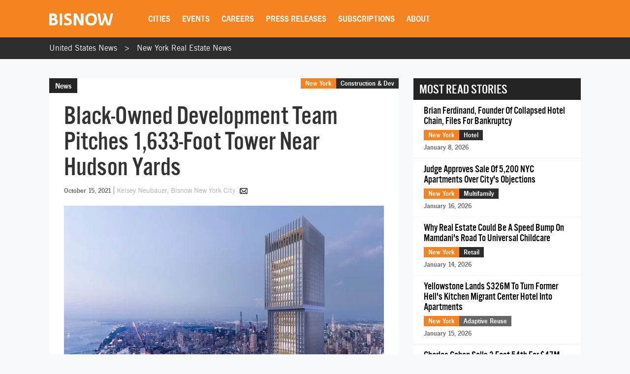

--- FILE ---
content_type: text/html; charset=utf-8
request_url: https://www.google.com/recaptcha/api2/aframe
body_size: 266
content:
<!DOCTYPE HTML><html><head><meta http-equiv="content-type" content="text/html; charset=UTF-8"></head><body><script nonce="7cSVpfU69fdY7bcuYCIhBg">/** Anti-fraud and anti-abuse applications only. See google.com/recaptcha */ try{var clients={'sodar':'https://pagead2.googlesyndication.com/pagead/sodar?'};window.addEventListener("message",function(a){try{if(a.source===window.parent){var b=JSON.parse(a.data);var c=clients[b['id']];if(c){var d=document.createElement('img');d.src=c+b['params']+'&rc='+(localStorage.getItem("rc::a")?sessionStorage.getItem("rc::b"):"");window.document.body.appendChild(d);sessionStorage.setItem("rc::e",parseInt(sessionStorage.getItem("rc::e")||0)+1);localStorage.setItem("rc::h",'1768774481491');}}}catch(b){}});window.parent.postMessage("_grecaptcha_ready", "*");}catch(b){}</script></body></html>